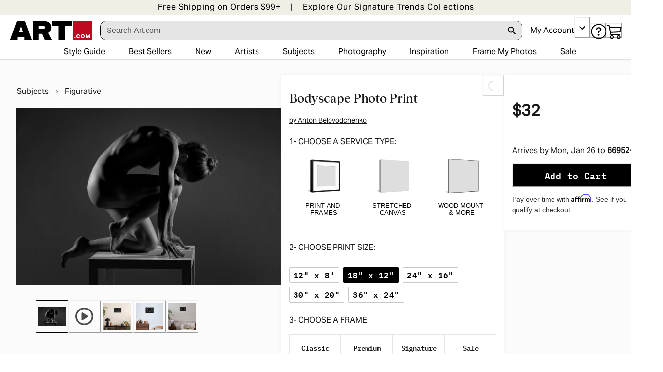

--- FILE ---
content_type: application/javascript; charset=utf-8
request_url: https://sv.art.com/tpTracking/loader/load.js?sv_cid=4291_04311&url=https%3A%2F%2Fwww.art.com%2Fproducts%2Fp53051454547-sa-i11518970%2Fanton-belovodchenko-bodyscape.htm%3FPODConfigID%3D4990719%26sOrigID%3D1920665%26upi%3DQ1H4U6M0&sessionid=2b8ca4d586a24be58709ca22d289fae9&v=1768817306350&referrer=&tzoffset=0000&bi=1280%2C720%2C1280%2C720&dd=%22iHjobdQ1L1QHmw5yAfQvQWn3bhslbd01L1Q1mfjID89ebksJ2kt1LkbY2CnqmfjID89eKkhvQwz1Q1a1goq0dosaKusJKfQObkhvgoZs%22&firesv=1&firerkdms=0&sv_statictag=0
body_size: 354
content:
var el,tracker,urls=["https://track.securedvisit.com/tp/[base64]/tp.gif"];if(window._svt&&window._svt._getTrackerByName){tracker=window._svt._getTrackerByName();for(var i=0;i<urls.length;i++){el=tracker._createTrackingPixel(urls[i]);el=null;}}